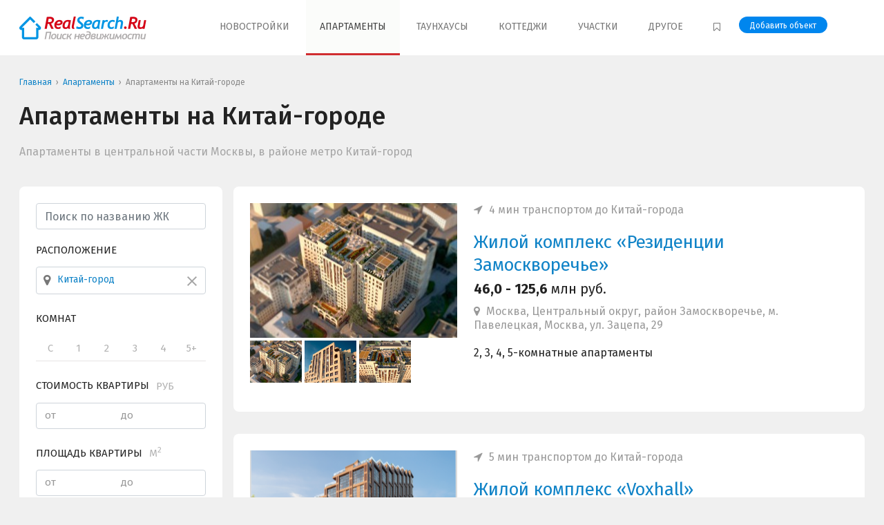

--- FILE ---
content_type: text/html; charset=utf-8
request_url: https://www.realsearch.ru/%D0%B0%D0%BF%D0%B0%D1%80%D1%82%D0%B0%D0%BC%D0%B5%D0%BD%D1%82%D1%8B/%D0%BA%D0%B8%D1%82%D0%B0%D0%B9-%D0%B3%D0%BE%D1%80%D0%BE%D0%B4/
body_size: 11073
content:
    <!DOCTYPE html>
    <html lang="ru-RU" prefix="og: http://ogp.me/ns#">
    <head>
        <title>Апартаменты на Китай-городе: 12 комплексов от 16,7 млн рублей</title>

        <meta charset="utf-8">
        <meta name="viewport" content="width=device-width, initial-scale=1, shrink-to-fit=no">
        <meta http-equiv="x-ua-compatible" content="ie=edge">
		<meta name="csrf-param" content="_csrf">
<meta name="csrf-token" content="AM9rHMVC6epTlhdN0gxvnz6gsEY77CncAF8UnZq88ypjoCpdrzScszWmUw-YeBjvUJSHLlyYTbRUKVvV__q_cw==">

        <meta name="googlebot" content="NOODP">
        <meta name="referrer" content="origin">

        <link rel="shortcut icon" href="/favicon.ico" type="image/x-icon"/>
        <link rel="apple-touch-icon" sizes="180x180" href="/apple-touch-icon.png">
        <link rel="icon" type="image/png" href="/favicon-32x32.png" sizes="32x32">
        <link rel="icon" type="image/png" href="/favicon-16x16.png" sizes="16x16">
        <link rel="manifest" href="/manifest.json">
        <link rel="mask-icon" href="/safari-pinned-tab.svg">
        <meta name="apple-mobile-web-app-title" content="RealSearch">
        <meta name="application-name" content="RealSearch">
        <meta name="theme-color" content="#ffffff">

        <meta name="yandex-verification" content="63d59053b902cf1a"/>
        <meta name="google-site-verification" content="VWCQJx_i0cC_aTTCr9g5mplYfv-Mg5xNWutZCVWVmPE"/>
        <meta name="wmail-verification" content="bee7c9b092166a45591dadccbd2ae650"/>

        <link rel="preconnect" href="https://fonts.googleapis.com">
        <link rel="preconnect" href="https://fonts.gstatic.com" crossorigin>
        <link href="https://fonts.googleapis.com/css2?family=Fira+Sans:ital,wght@0,400;0,500;0,700;1,400;1,500;1,700&display=swap"
              rel="stylesheet">

		
        <script type="application/ld+json">
            {
                "@context": "https://schema.org",
                "@type": "Organization",
                "url": "https://www.realsearch.ru",
                "logo": "https://www.realsearch.ru/assets/images/logo.png"
            }
        </script>

		<meta name="description" content="Апартаменты на Китай-городе">
<meta property="og:title" content="Апартаменты на Китай-городе: 12 комплексов от 16,7 млн рублей">
<meta property="og:site_name" content="RealSearch.Ru - Поиск недвижимости в Москве и Подмосковье">
<meta property="og:url" content="https://www.realsearch.ru/%D0%B0%D0%BF%D0%B0%D1%80%D1%82%D0%B0%D0%BC%D0%B5%D0%BD%D1%82%D1%8B/%D0%BA%D0%B8%D1%82%D0%B0%D0%B9-%D0%B3%D0%BE%D1%80%D0%BE%D0%B4/">
<meta property="og:type" content="website">
<meta property="og:locale" content="ru_RU">
<meta property="og:image" content="//www.realsearch.ru/assets/images/social-bg.png">
<meta property="fb:app_id" content="1387357904636775">
<meta property="twitter:card" content="summary">
<meta property="twitter:image" content="//www.realsearch.ru/assets/images/social-bg.png">
<meta property="twitter:url" content="https://www.realsearch.ru/%D0%B0%D0%BF%D0%B0%D1%80%D1%82%D0%B0%D0%BC%D0%B5%D0%BD%D1%82%D1%8B/%D0%BA%D0%B8%D1%82%D0%B0%D0%B9-%D0%B3%D0%BE%D1%80%D0%BE%D0%B4/">
<link href="https://www.realsearch.ru/%D0%B0%D0%BF%D0%B0%D1%80%D1%82%D0%B0%D0%BC%D0%B5%D0%BD%D1%82%D1%8B/%D0%BA%D0%B8%D1%82%D0%B0%D0%B9-%D0%B3%D0%BE%D1%80%D0%BE%D0%B4/" rel="canonical">
<link href="/%D0%B0%D0%BF%D0%B0%D1%80%D1%82%D0%B0%D0%BC%D0%B5%D0%BD%D1%82%D1%8B/%D0%BA%D0%B8%D1%82%D0%B0%D0%B9-%D0%B3%D0%BE%D1%80%D0%BE%D0%B4/?per-page=12" rel="self">
<link href="/%D0%B0%D0%BF%D0%B0%D1%80%D1%82%D0%B0%D0%BC%D0%B5%D0%BD%D1%82%D1%8B/%D0%BA%D0%B8%D1%82%D0%B0%D0%B9-%D0%B3%D0%BE%D1%80%D0%BE%D0%B4/?per-page=12" rel="first">
<link href="/%D0%B0%D0%BF%D0%B0%D1%80%D1%82%D0%B0%D0%BC%D0%B5%D0%BD%D1%82%D1%8B/%D0%BA%D0%B8%D1%82%D0%B0%D0%B9-%D0%B3%D0%BE%D1%80%D0%BE%D0%B4/?per-page=12" rel="last">
<link href="/assets/css/2.5.13/styles.min.css" rel="stylesheet">		<script type="text/javascript">
    var jsVersion = '2.5.13';
    var jsDir = 'assets/js';
    var jsFiles = ['onload.min.js'];
    var isReload = 0;
</script>
<script type="text/javascript">
    function loadJs() {
        for (i = 0; i < jsFiles.length; i++) {
            var a = document.createElement("script");
            a.src = '/' + jsDir + '/' + jsVersion + '/' + jsFiles[i], a.defer = !0, document.body.appendChild(a);
        }
    }

    window.addEventListener ? window.addEventListener("load", loadJs, !1) : window.attachEvent ? window.attachEvent("onload", loadJs) : window.onload = loadJs;
</script>
    </head>
    <body>
	
	<div class="site-views-counter hidden">
    
<script data-ignore='1' src="//stat.realsearch.ru/view/?uid=2BfXqtjHl7GeuBROMLpw&site=3&host_type=0&page=www.realsearch.ru%2F%25D0%25B0%25D0%25BF%25D0%25B0%25D1%2580%25D1%2582%25D0%25B0%25D0%25BC%25D0%25B5%25D0%25BD%25D1%2582%25D1%258B%2F%25D0%25BA%25D0%25B8%25D1%2582%25D0%25B0%25D0%25B9-%25D0%25B3%25D0%25BE%25D1%2580%25D0%25BE%25D0%25B4%2F&type=js" async></script>
<script data-ignore='1'>
	var ref_counter_time_start = (new Date()).getTime();
	window.setInterval(function() {
		if ((new Date()).getTime() - ref_counter_time_start <= 1800000){
            $.get('//stat.realsearch.ru/view/?uid=2BfXqtjHl7GeuBROMLpw&site=3&host_type=0&page=www.realsearch.ru%2F%25D0%25B0%25D0%25BF%25D0%25B0%25D1%2580%25D1%2582%25D0%25B0%25D0%25BC%25D0%25B5%25D0%25BD%25D1%2582%25D1%258B%2F%25D0%25BA%25D0%25B8%25D1%2582%25D0%25B0%25D0%25B9-%25D0%25B3%25D0%25BE%25D1%2580%25D0%25BE%25D0%25B4%2F&type=js&notify=1');
		}
	}, 15000);
</script>
<noscript>
	<img src="//stat.realsearch.ru/view/?uid=2BfXqtjHl7GeuBROMLpw&site=3&host_type=0&page=www.realsearch.ru%2F%25D0%25B0%25D0%25BF%25D0%25B0%25D1%2580%25D1%2582%25D0%25B0%25D0%25BC%25D0%25B5%25D0%25BD%25D1%2582%25D1%258B%2F%25D0%25BA%25D0%25B8%25D1%2582%25D0%25B0%25D0%25B9-%25D0%25B3%25D0%25BE%25D1%2580%25D0%25BE%25D0%25B4%2F&type=gif" alt='' />
</noscript></div>

<header>
    <nav class="container header-nav">
        <button class="header-nav-toggle space-default-right" id="menu-toggle" aria-label="Show/hide menu"
                data-toggle=".header-nav-collapse">
            <svg xmlns="http://www.w3.org/2000/svg" class="h-6 w-6" fill="none" viewBox="0 0 24 24"
                 stroke="currentColor">
                <path stroke-linecap="round" stroke-linejoin="round" stroke-width="2" d="M4 6h16M4 12h16M4 18h7"/>
            </svg>
        </button>

        <a class="header-nav-logo" href="/" title="Поиск недвижимости RealSearch.Ru - Новостройки, Апартаменты, Жилые комплексы, Коттеджи, Таунхаусы, Земельные участки"><img src="/assets/images/2.5.13/logo.png" width="184" height="33" alt="Поиск недвижимости RealSearch.Ru - Новостройки, Апартаменты, Жилые комплексы, Коттеджи, Таунхаусы, Земельные участки" /></a>
                    <div class="header-nav-menu header-nav-collapse">
                                                        <a class="" href="/%D0%BD%D0%BE%D0%B2%D0%BE%D1%81%D1%82%D1%80%D0%BE%D0%B9%D0%BA%D0%B8/">Новостройки</a>                                                        <a class="active" href="/%D0%B0%D0%BF%D0%B0%D1%80%D1%82%D0%B0%D0%BC%D0%B5%D0%BD%D1%82%D1%8B/">Апартаменты</a>                                                        <a class="" href="/%D1%82%D0%B0%D1%83%D0%BD%D1%85%D0%B0%D1%83%D1%81%D1%8B/">Таунхаусы</a>                                                        <a class="" href="/%D0%BA%D0%BE%D1%82%D1%82%D0%B5%D0%B4%D0%B6%D0%B8/">Коттеджи</a>                                                        <a class="" href="/%D0%B7%D0%B5%D0%BC%D0%B5%D0%BB%D1%8C%D0%BD%D1%8B%D0%B5-%D1%83%D1%87%D0%B0%D1%81%D1%82%D0%BA%D0%B8/">Участки</a>                                <span class="header-nav-menu-dropdown">
                        <span class="header-nav-menu-dropdown-label">Другое</span>
                        <span class="header-nav-menu-dropdown-list">
                            <a class="" href="/%D1%81%D0%BF%D0%B1/">Санкт-Петербург</a>                            <a class="" href="/%D0%BA%D1%83%D1%80%D0%BE%D1%80%D1%82%D1%8B/">Курортная недвижимость</a>                            <a class="" href="/%D0%BA%D0%BE%D0%BC%D0%BC%D0%B5%D1%80%D1%87%D0%B5%D1%81%D0%BA%D0%B0%D1%8F/">Коммерческая недвижимость</a>                        </span>
                    </span>
                <a href="/bookmarks/" rel="nofollow" title="Избранное">
                    <i class="fa fa-bookmark-o space-micro-right" aria-hidden="true"></i>
                    <span class="d-inline-block d-lg-none">Избранное</span>
                </a>
                <div class="header-nav-button-cont">
                    <a class="header-nav-button button button-small" href="/addobj/">Добавить объект</a>                </div>
            </div>
            </nav>
</header>

    <div class="container breadcrumb-container">
		<ul class="breadcrumb" itemscope itemtype="http://schema.org/BreadcrumbList"><li class="breadcrumb-item"><a href="/">Главная</a></li><li class="breadcrumb-item" itemprop="itemListElement" itemscope itemtype="http://schema.org/ListItem">
					<a href="https://www.realsearch.ru/%D0%B0%D0%BF%D0%B0%D1%80%D1%82%D0%B0%D0%BC%D0%B5%D0%BD%D1%82%D1%8B/" itemprop="item"><span itemprop="name">Апартаменты</span></a>
                    <meta itemprop="position" content="2" />
                </li><li class="breadcrumb-item" itemprop="itemListElement" itemscope itemtype="http://schema.org/ListItem">
					<span itemprop="name">Апартаменты на Китай-городе</span>
                    <meta itemprop="position" content="3" />
                </li></ul>    </div>

    <div class="site-content"><script type="application/ld+json">
    {
        "@type":"Event",
        "@context":"http:\/\/schema.org",
        "name":"💰 Квартиры в новостройках",
        "eventAttendanceMode": "https://schema.org/OnlineEventAttendanceMode",
        "description":"Самые выгодные предложения в новостройках Москвы",
        "url":"https://www.realsearch.ru/search/results/?segment=%D0%BD%D0%BE%D0%B2%D0%BE%D1%81%D1%82%D1%80%D0%BE%D0%B9%D0%BA%D0%B8&subsegment=%D0%BC%D0%BE%D1%81%D0%BA%D0%B2%D0%B0",
    "startDate":"2026-01-18T00:00:00+03:00",
    "endDate":"2026-02-18T00:00:00+03:00",
    "eventStatus": "https://schema.org/EventScheduled",
    "location":
    {
        "@type":"Place",
        "@context":"http:\/\/schema.org",
        "name":"Новостройки в Москве",
        "address":
        {
            "@type":"PostalAddress",
            "@context":"http:\/\/schema.org",
            "addressLocality": "Москва",
            "addressRegion":"Москва"
        },
        "geo": {
            "@type":"GeoCoordinates",
            "@context":"http:\/\/schema.org",
            "latitude":"55.751244",
            "longitude":"37.618423"
        }
    },
    "performer": {
        "name":"Новостройки в Москве",
        "type":"Thing"
    },
    "organizer": {
        "name":"RealSearch.Ru",
        "type":"Thing",
        "url": "https://www.realsearch.ru"
    },
    "offers": {
        "price":"100",
        "priceCurrency":"RUB",
        "availability":"http:\/\/schema.org\/InStock",
        "url":"https://www.realsearch.ru/search/results/?segment=%D0%BD%D0%BE%D0%B2%D0%BE%D1%81%D1%82%D1%80%D0%BE%D0%B9%D0%BA%D0%B8&subsegment=%D0%BC%D0%BE%D1%81%D0%BA%D0%B2%D0%B0",
        "validFrom":"2026-01-18T02:06:59+03:00"
    }
}


</script>


<script type="application/ld+json">
    {
        "@type":"Event",
        "@context":"http:\/\/schema.org",
        "name":"🥇 Рейтинги новостроек",
         "eventAttendanceMode": "https://schema.org/OnlineEventAttendanceMode",
       "description":"Самые дешевые новостройки по районам Москвы",
        "url":"https://www.realsearch.ru/rating/",
    "startDate":"2026-01-18T00:00:00+03:00",
    "endDate":"2026-02-18T00:00:00+03:00",
    "eventStatus": "https://schema.org/EventScheduled",
    "location":
    {
        "@type":"Place",
        "@context":"http:\/\/schema.org",
        "name":"Новостройки в Москве и области",
        "address":
        {
            "@type":"PostalAddress",
            "@context":"http:\/\/schema.org",
            "addressLocality": "Москва",
            "addressRegion":"Москва"
        },
        "geo": {
            "@type":"GeoCoordinates",
            "@context":"http:\/\/schema.org",
            "latitude":"55.751244",
            "longitude":"37.618423"
        }
    },
    "performer": {
        "name":"Новостройки в Москве и области",
        "type":"Thing"
    },
    "organizer": {
        "name":"RealSearch.Ru",
        "type":"Thing",
        "url": "https://www.realsearch.ru"
    },
    "offers": {
        "price":"100",
        "priceCurrency":"RUB",
        "availability":"http:\/\/schema.org\/InStock",
        "url":"https://www.realsearch.ru/rating/",
        "validFrom":"2026-01-18T02:06:59+03:00"
    }
}


</script>

    <script type="application/ld+json">
        {
            "@context":"https://schema.org",
            "@type":"Product",
            "brand": {
                "@type":"Brand",
                "name":"Realsearch.Ru"
            },
            "name":"Апартаменты на Китай-городе: 12 комплексов от 16,7 млн рублей",
                "description":"Апартаменты на Китай-городе",
                "offers":{
            "@type":"AggregateOffer",
            "lowPrice": 16684800,
            "highPrice": 170555000,
            "priceCurrency":"RUB",
            "offerCount": 2,
            "image":"https://www.realsearch.ru/img/realsearch.ru-opengraph-logo.png"
        },
        "aggregateRating":{
            "@type":"AggregateRating",
            "ratingValue":"4.43",
            "reviewCount":"244",
            "bestRating":"5"
        }
    }


    </script>

<div class="container">

    <h1>Апартаменты на Китай-городе</h1>

            <div class="color-grey-text space-big-bottom">Апартаменты в центральной части Москвы, в районе метро Китай-город</div>
    
    
    <div class="row" id="search-results">
        <div class="col-lg-4 col-xl-3">

            <div class="sticky sticky-form">
                                    <form id="search-form" action="/%D0%B0%D0%BF%D0%B0%D1%80%D1%82%D0%B0%D0%BC%D0%B5%D0%BD%D1%82%D1%8B/" method="get">
<div class="card card-padding search-form-data search-form-container" id="search-form-container" data-overlay="1">
    <span class="close-button d-block d-lg-none pull-right space-mini-left space-mini-bottom toggle-click search-form-close" data-target="#search-form-container"></span>
    <div class="row">
        <div class="col">
            <div class="search-form-autocomplete">
				<div class="form-group field-project-name-search">

<input type="text" id="project-name-search" class="form-control" name="filter[name]" value="" placeholder="Поиск по названию ЖК" autocomplete="off">

<p class="help-block help-block-error"></p>
</div>                <div class="search-form-autocomplete-items">
                </div>
            </div>
        </div>
		<div class="col-sm-6 col-lg-12 "><div class="form-group location-widget"><input type="text" class="form-control location-autocomplete d-block d-sm-none" name="q" value="" placeholder="Введите название района, метро, города"><div class="d-none d-sm-block">
<input type="hidden" id="w0-geo-location-widget" class="form-control" name="filter[geo]" value="45,182">
<label>Расположение</label><div class="form-control location-widget-input" data-id="w0-geo-location-widget"><span class="fa fa-map-marker location-widget-input-icon-location"></span><div id="w0-geo-location-widget-placeholder" class="location-widget-input-value location-widget-input-placeholder" data-geoname="Китай-город">Выберите расположение</div><span class="fa fa-angle-down location-widget-input-icon-dropdown"></span><span class="close-button location-widget-input-icon-close" title="Очистить"></span></div><div id="w0-geo-location-widget-config" data-tabs="rayon,metro,city,rayon_mo,highway" data-subtabs="" data-active="moscow"></div></div></div></div><div class="col-sm-6 col-lg-12 "><div class="form-group field-filter-flat_set">
<label class="control-label">Комнат</label><div class="input-checkbox"><input type="hidden" name="filter[flat_set]" value=""><div id="filter-flat_set"><span class="checkbox"><input type="checkbox" id="checkbox-filter[flat_set][]-0" name="filter[flat_set][]" value="0"><label for="checkbox-filter[flat_set][]-0">С</label></span>
<span class="checkbox"><input type="checkbox" id="checkbox-filter[flat_set][]-1" name="filter[flat_set][]" value="1"><label for="checkbox-filter[flat_set][]-1">1</label></span>
<span class="checkbox"><input type="checkbox" id="checkbox-filter[flat_set][]-2" name="filter[flat_set][]" value="2"><label for="checkbox-filter[flat_set][]-2">2</label></span>
<span class="checkbox"><input type="checkbox" id="checkbox-filter[flat_set][]-3" name="filter[flat_set][]" value="3"><label for="checkbox-filter[flat_set][]-3">3</label></span>
<span class="checkbox"><input type="checkbox" id="checkbox-filter[flat_set][]-4" name="filter[flat_set][]" value="4"><label for="checkbox-filter[flat_set][]-4">4</label></span>
<span class="checkbox"><input type="checkbox" id="checkbox-filter[flat_set][]-5" name="filter[flat_set][]" value="5"><label for="checkbox-filter[flat_set][]-5">5+</label></span></div></div><p class="help-block help-block-error"></p>
</div></div><div class="col-sm-6 col-lg-12 "><div><label>Стоимость квартиры<span class="input-sublabel">руб</span></label><div class="input-container"><label class="input-field"><span class="input-label">от</span><div class="form-group field-filter-price_from">
<input type="text" id="filter-price_from" class="form-control money" name="filter[price_from]" inputmode="numeric">
</div></label><label class="input-field"><span class="input-label">до</span><div class="form-group field-filter-price_to">
<input type="text" id="filter-price_to" class="form-control money" name="filter[price_to]" inputmode="numeric">
</div></label></div></div></div><div class="col-sm-6 col-lg-12 "><div><label>Площадь квартиры<span class="input-sublabel">м<sup>2</sup></span></label><div class="input-container"><label class="input-field"><span class="input-label">от</span><div class="form-group field-filter-square_from">
<input type="text" id="filter-square_from" class="form-control" name="filter[square_from]" inputmode="numeric">
</div></label><label class="input-field"><span class="input-label">до</span><div class="form-group field-filter-square_to">
<input type="text" id="filter-square_to" class="form-control" name="filter[square_to]" inputmode="numeric">
</div></label></div></div></div><div class="col-sm-6 col-lg-12 search-form-expandable search-form-expand"><div class="form-group field-filter-gk">
<label class="control-label">Срок сдачи</label><div class="input-checkbox"><input type="hidden" name="filter[gk]" value=""><div id="filter-gk"><span class="checkbox"><input type="checkbox" id="checkbox-filter[gk][]-0" name="filter[gk][]" value="0"><label for="checkbox-filter[gk][]-0">сдан</label></span>
<span class="checkbox"><input type="checkbox" id="checkbox-filter[gk][]-1" name="filter[gk][]" value="2026"><label for="checkbox-filter[gk][]-1">2026</label></span>
<span class="checkbox"><input type="checkbox" id="checkbox-filter[gk][]-2" name="filter[gk][]" value="2027"><label for="checkbox-filter[gk][]-2">2027</label></span>
<span class="checkbox"><input type="checkbox" id="checkbox-filter[gk][]-3" name="filter[gk][]" value="2028"><label for="checkbox-filter[gk][]-3">2028</label></span></div></div><p class="help-block help-block-error"></p>
</div></div>

		            <span class="search-form-expander">Дополнительные параметры <i class="fa fa-chevron-down" aria-hidden="true"></i></span>
		    </div>
    <div class="text-center search-form-controls">
		<button type="submit" id="search-form-found" class="button button-green button-big" aria-label="Search projects">Показать <strong>12</strong> предложений</button>    </div>
</div>
</form>
<div class="search-form-adaptive button button-green button-big toggle-click" id="search-form-adaptive" data-target="#search-form-container">
    <span class="fa fa-filter space-mini-right"></span> Поиск по параметрам
</div>

<div class="search-form-adaptive button button-green button-big search-form-sticky" id="search-form-sticky">
    <span class="fa fa-filter space-mini-right"></span> Поиск по параметрам
</div>
                            </div>
        </div>

        <div class="col-lg-8 col-xl-9">
            
                                    <div itemprop="offers" itemscope itemtype="http://schema.org/AggregateOffer">
                        <meta itemprop="lowPrice" content="16684800">
                        <meta itemprop="highPrice" content="170555000">
                        <meta itemprop="offerCount" content="2">
                        <meta itemprop="priceCurrency" content="RUB">
                    </div>
                
                                                    
<a id="object-item-2632" target='_blank' href="/%D0%B0%D0%BF%D0%B0%D1%80%D1%82%D0%B0%D0%BC%D0%B5%D0%BD%D1%82%D1%8B/zf8u4b/%D1%80%D0%B5%D0%B7%D0%B8%D0%B4%D0%B5%D0%BD%D1%86%D0%B8%D0%B8-%D0%B7%D0%B0%D0%BC%D0%BE%D1%81%D0%BA%D0%B2%D0%BE%D1%80%D0%B5%D1%87%D1%8C%D0%B5/"    class="card card-padding card-shadow-hover object-list-item    "
   data-id="2632"
            data-lat="55.7288710000"
        data-lng="37.6315760000"
    >
    <i class="object-list-favorite  fa"
       data-id="2632" title="Добавить в избранное"></i>

    <span class="flex flex-column flex-md-row flex-nowrap">
                            <span class="mb-3 flex-shrink-0" style="width:300px;">
                    <span class="object-list-images position-relative relative">

                                                    <span class="object-list-images-item" id="object-image-2632"
                                  style="background-image: url('//www.realsearch.ru/img/images_content/27376_752_thumb.jpg')">
                                                            </span>
                        
                                            </span>

                                            <span class="object-list-images-preview">
                                                                        <span class="object-list-images-preview-item lazy-bg"
                                  data-target="#object-image-2632"
                                  data-src="//www.realsearch.ru/img/images_content/27376_752_thumb.jpg"></span>
                                                                                                <span class="object-list-images-preview-item lazy-bg"
                                  data-target="#object-image-2632"
                                  data-src="//www.realsearch.ru/img/images_content/27375_115_thumb.jpg"></span>
                                                                                                <span class="object-list-images-preview-item lazy-bg"
                                  data-target="#object-image-2632"
                                  data-src="//www.realsearch.ru/img/images_content/27374_710_thumb.jpg"></span>
                                                                </span>
                                </span>
                        <span class="flex-grow-1 px-md-4">
                
                                    <span class="object-list-item-location">
                        <i class="fa fa-location-arrow space-micro-right" aria-hidden="true"></i>
                        4 мин транспортом до Китай-города                     </span>
                
                <span class="object-list-item-header">Жилой комплекс &laquo;Резиденции Замоскворечье&raquo;</span>

                                    
<span class="object-list-item-price-main">
	
		
					<div class="object-card-price-main space-mini-bottom">
									<strong>
													46,0 - 125,6											</strong> млн руб.							</div>
		
	</span>                
                
                                    <span class="object-list-item-location">
                        <i class="fa fa-map-marker space-micro-right" aria-hidden="true"></i>
                        Москва, Центральный округ, район Замоскворечье, м. Павелецкая, Москва, ул. Зацепа, 29                    </span>
                
                <span class="object-list-item-info">

                    
                                                                                    <span class="d-block">2, 3, 4, 5-комнатные апартаменты</span>
                                                    
                                                    <span class="d-block space-mini-top">
								                            </span>
                                                            </span>
            </span>

            
        </span>
    </a>
                                    
<a id="object-item-8203" target='_blank' href="/%D0%BD%D0%BE%D0%B2%D0%BE%D1%81%D1%82%D1%80%D0%BE%D0%B9%D0%BA%D0%B8/ky5lia/voxhall/"    class="card card-padding card-shadow-hover object-list-item    "
   data-id="8203"
            data-lat="55.7276940000"
        data-lng="37.6445050000"
    >
    <i class="object-list-favorite  fa"
       data-id="8203" title="Добавить в избранное"></i>

    <span class="flex flex-column flex-md-row flex-nowrap">
                            <span class="mb-3 flex-shrink-0" style="width:300px;">
                    <span class="object-list-images position-relative relative">

                                                    <span class="object-list-images-item" id="object-image-8203"
                                  style="background-image: url('//www.realsearch.ru/img/images_content/70145_765_thumb.png')">
                                                                    <span>Еще 1 фото</span>
                                                            </span>
                        
                                            </span>

                                            <span class="object-list-images-preview">
                                                                        <span class="object-list-images-preview-item lazy-bg"
                                  data-target="#object-image-8203"
                                  data-src="//www.realsearch.ru/img/images_content/70145_765_thumb.png"></span>
                                                                                                <span class="object-list-images-preview-item lazy-bg"
                                  data-target="#object-image-8203"
                                  data-src="//www.realsearch.ru/img/images_content/70146_189_thumb.png"></span>
                                                                                                <span class="object-list-images-preview-item lazy-bg"
                                  data-target="#object-image-8203"
                                  data-src="//www.realsearch.ru/img/images_content/70147_716_thumb.png"></span>
                                                                                                <span class="object-list-images-preview-item lazy-bg"
                                  data-target="#object-image-8203"
                                  data-src="//www.realsearch.ru/img/images_content/70148_617_thumb.png"></span>
                                                                                                                    </span>
                                </span>
                        <span class="flex-grow-1 px-md-4">
                
                                    <span class="object-list-item-location">
                        <i class="fa fa-location-arrow space-micro-right" aria-hidden="true"></i>
                        5 мин транспортом до Китай-города                     </span>
                
                <span class="object-list-item-header">Жилой комплекс &laquo;Voxhall&raquo;</span>

                                    
<span class="object-list-item-price-main">
	
		
					<div class="object-card-price-main space-mini-bottom">
									<strong>
													16,7 - 66,2											</strong> млн руб.							</div>
		
	</span>                
                                    <span class="d-block space-small-vertical text-dark">
                                                                                Строится до 3&nbsp;кв.&nbsp;2025&nbsp;г.                                            </span>
                
                                    <span class="object-list-item-location">
                        <i class="fa fa-map-marker space-micro-right" aria-hidden="true"></i>
                        Москва, Центральный округ, район Замоскворечье, м. Павелецкая, м. Серпуховская, м. Пролетарская, м. ЗИЛ  МЦК, м. Крестьянская застава, м. Добрынинская, ул. Летниковская, 4, вл. 6                    </span>
                
                <span class="object-list-item-info">

                    
                                                                                    <span class="d-block">Студии, 1, 2, 3, 4, 5-комнатные апартаменты</span>
                                                    
                                                    <span class="d-block space-mini-top">
								                            </span>
                                                            </span>
            </span>

            
        </span>
    </a>
                            
            <!--noindex-->
            <div class="space-default-top space-default-bottom color-grey-medium small">
                Базы объектов, размещенные на RealSearch.ru, являются справочно-информационными материалами и не носят
                рекламный характер, если в объекте прямо не указано обратное
            </div>
            <!--/noindex-->

            <div class="text-center">
                            </div>

        </div>
    </div>

    <div class="theme-columns space-big-top">

        
                                    <div class="font-small color-grey space-big-bottom">
                    Мы подобрали для вас 12 комплексов апартаментов на Китай-городе. Цены от 16 684 800 рублей от 16 684 800 рублей. Определиться с выбором и купить апартаменты на Китай-городе вам помогут фотографии проектов, подробные описания, интерактивная карта и моментальный расчет платежа по ипотеке. Не упустите выгодные предложения. Проекты с акциями и скидками выделены в ленте!                </div>
            
                            <h2>Апартаменты на Китай-городе</h2>
                    
        
        
            <div class="theme-columns-nowrap">
		            <div class="h5">По комнатности:</div>
										            <a class="theme-item" target="_blank" href="/%D0%B0%D0%BF%D0%B0%D1%80%D1%82%D0%B0%D0%BC%D0%B5%D0%BD%D1%82%D1%8B/%D0%BA%D0%B8%D1%82%D0%B0%D0%B9-%D0%B3%D0%BE%D1%80%D0%BE%D0%B4/%D0%BE%D0%B4%D0%BD%D0%BE%D0%BA%D0%BE%D0%BC%D0%BD%D0%B0%D1%82%D0%BD%D1%8B%D0%B5/">
                <span class="theme-name"> 1-комнатные</span>
				            </a>
					            <a class="theme-item" target="_blank" href="/%D0%B0%D0%BF%D0%B0%D1%80%D1%82%D0%B0%D0%BC%D0%B5%D0%BD%D1%82%D1%8B/%D0%BA%D0%B8%D1%82%D0%B0%D0%B9-%D0%B3%D0%BE%D1%80%D0%BE%D0%B4/%D0%B4%D0%B2%D1%83%D1%85%D0%BA%D0%BE%D0%BC%D0%BD%D0%B0%D1%82%D0%BD%D1%8B%D0%B5/">
                <span class="theme-name"> 2-комнатные</span>
				            </a>
					            <a class="theme-item" target="_blank" href="/%D0%B0%D0%BF%D0%B0%D1%80%D1%82%D0%B0%D0%BC%D0%B5%D0%BD%D1%82%D1%8B/%D0%BA%D0%B8%D1%82%D0%B0%D0%B9-%D0%B3%D0%BE%D1%80%D0%BE%D0%B4/%D1%82%D1%80%D0%B5%D1%85%D0%BA%D0%BE%D0%BC%D0%BD%D0%B0%D1%82%D0%BD%D1%8B%D0%B5/">
                <span class="theme-name"> 3-комнатные</span>
				            </a>
		    </div>
            <div class="theme-columns-nowrap">
		            <div class="h5">По цене:</div>
										            <a class="theme-item" target="_blank" href="/%D0%B0%D0%BF%D0%B0%D1%80%D1%82%D0%B0%D0%BC%D0%B5%D0%BD%D1%82%D1%8B/%D0%BA%D0%B8%D1%82%D0%B0%D0%B9-%D0%B3%D0%BE%D1%80%D0%BE%D0%B4/6-%D0%BC%D0%BB%D0%BD/">
                <span class="theme-name"> За 6 млн рублей</span>
				            </a>
					            <a class="theme-item" target="_blank" href="/%D0%B0%D0%BF%D0%B0%D1%80%D1%82%D0%B0%D0%BC%D0%B5%D0%BD%D1%82%D1%8B/%D0%BA%D0%B8%D1%82%D0%B0%D0%B9-%D0%B3%D0%BE%D1%80%D0%BE%D0%B4/7-%D0%BC%D0%BB%D0%BD/">
                <span class="theme-name"> За 7 млн рублей</span>
				            </a>
					            <a class="theme-item" target="_blank" href="/%D0%B0%D0%BF%D0%B0%D1%80%D1%82%D0%B0%D0%BC%D0%B5%D0%BD%D1%82%D1%8B/%D0%BA%D0%B8%D1%82%D0%B0%D0%B9-%D0%B3%D0%BE%D1%80%D0%BE%D0%B4/8-%D0%BC%D0%BB%D0%BD/">
                <span class="theme-name"> За 8 млн рублей</span>
				            </a>
					            <a class="theme-item" target="_blank" href="/%D0%B0%D0%BF%D0%B0%D1%80%D1%82%D0%B0%D0%BC%D0%B5%D0%BD%D1%82%D1%8B/%D0%BA%D0%B8%D1%82%D0%B0%D0%B9-%D0%B3%D0%BE%D1%80%D0%BE%D0%B4/9-%D0%BC%D0%BB%D0%BD/">
                <span class="theme-name"> За 9 млн рублей</span>
				            </a>
					            <a class="theme-item" target="_blank" href="/%D0%B0%D0%BF%D0%B0%D1%80%D1%82%D0%B0%D0%BC%D0%B5%D0%BD%D1%82%D1%8B/%D0%BA%D0%B8%D1%82%D0%B0%D0%B9-%D0%B3%D0%BE%D1%80%D0%BE%D0%B4/10-%D0%BC%D0%BB%D0%BD/">
                <span class="theme-name"> За 10 млн рублей</span>
				            </a>
					            <a class="theme-item" target="_blank" href="/%D0%B0%D0%BF%D0%B0%D1%80%D1%82%D0%B0%D0%BC%D0%B5%D0%BD%D1%82%D1%8B/%D0%BA%D0%B8%D1%82%D0%B0%D0%B9-%D0%B3%D0%BE%D1%80%D0%BE%D0%B4/12-%D0%BC%D0%BB%D0%BD/">
                <span class="theme-name"> За 12 млн рублей</span>
				            </a>
					            <a class="theme-item" target="_blank" href="/%D0%B0%D0%BF%D0%B0%D1%80%D1%82%D0%B0%D0%BC%D0%B5%D0%BD%D1%82%D1%8B/%D0%BA%D0%B8%D1%82%D0%B0%D0%B9-%D0%B3%D0%BE%D1%80%D0%BE%D0%B4/15-%D0%BC%D0%BB%D0%BD/">
                <span class="theme-name"> За 15 млн рублей</span>
				            </a>
		    </div>
                            </div>
</div>
</div>

	<footer>
	<div class="container footer-container">
		<div class="row">
			<div class="col-sm-6 col-lg-3 space-big-bottom-lg">
                <a class="d-block" href="/"><img class="lazy-img" width="184" height="33" data-src="/assets/images/logo-footer.png" alt="Логотип RealSearch.Ru" /></a>				<div class="font-mini space-small-top">© 2008 - 2026  RealSearch.Ru <br>Все права защищены</div>
									<div class="space-default-top padding-default-right font-mini">
						Использование материалов сайта www.realsearch.ru допускается только с согласия администрации сайта<br><br>
						<a class="tag font-small badge-default" href="/16plus/">16+</a>					</div>
							</div>
			<div class="col-sm-6 col-lg-3 space-big-bottom-lg">
									<div class="footer-header">Базы недвижимости</div>
					<ul class="list">
						<li class="list-item list-item-wide"><a href="/%D0%BD%D0%BE%D0%B2%D0%BE%D1%81%D1%82%D1%80%D0%BE%D0%B9%D0%BA%D0%B8/">Новостройки</a></li>
						<li class="list-item list-item-wide"><a href="/%D0%BD%D0%BE%D0%B2%D0%BE%D1%81%D1%82%D1%80%D0%BE%D0%B9%D0%BA%D0%B8/%D0%BC%D0%BE%D1%81%D0%BA%D0%B2%D0%B0/">Новостройки Москвы</a></li>
						<li class="list-item list-item-wide"><a href="/%D0%BD%D0%BE%D0%B2%D0%BE%D1%81%D1%82%D1%80%D0%BE%D0%B9%D0%BA%D0%B8/%D0%BD%D0%BE%D0%B2%D0%B0%D1%8F-%D0%BC%D0%BE%D1%81%D0%BA%D0%B2%D0%B0/">Новостройки Новой Москвы</a></li>
						<li class="list-item list-item-wide"><a href="/%D0%BD%D0%BE%D0%B2%D0%BE%D1%81%D1%82%D1%80%D0%BE%D0%B9%D0%BA%D0%B8/%D0%BF%D0%BE%D0%B4%D0%BC%D0%BE%D1%81%D0%BA%D0%BE%D0%B2%D1%8C%D0%B5/">Новостройки Подмосковья</a></li>
						<li class="list-item list-item-wide"><a href="/%D0%B6%D0%B8%D0%BB%D1%8B%D0%B5-%D0%BA%D0%BE%D0%BC%D0%BF%D0%BB%D0%B5%D0%BA%D1%81%D1%8B/">Жилые комплексы</a></li>
						<li class="list-item list-item-wide"><a href="/%D0%B6%D0%B8%D0%BB%D1%8B%D0%B5-%D0%BA%D0%BE%D0%BC%D0%BF%D0%BB%D0%B5%D0%BA%D1%81%D1%8B/%D0%BC%D0%BE%D1%81%D0%BA%D0%B2%D0%B0/">Жилые комплексы Москвы</a></li>
						<li class="list-item list-item-wide"><a href="/%D0%B6%D0%B8%D0%BB%D1%8B%D0%B5-%D0%BA%D0%BE%D0%BC%D0%BF%D0%BB%D0%B5%D0%BA%D1%81%D1%8B/%D0%BD%D0%BE%D0%B2%D0%B0%D1%8F-%D0%BC%D0%BE%D1%81%D0%BA%D0%B2%D0%B0/">Жилые комплексы Новой Москвы</a></li>
                        <li class="list-item list-item-wide"><a href="/%D0%B6%D0%B8%D0%BB%D1%8B%D0%B5-%D0%BA%D0%BE%D0%BC%D0%BF%D0%BB%D0%B5%D0%BA%D1%81%D1%8B/%D0%BF%D0%BE%D0%B4%D0%BC%D0%BE%D1%81%D0%BA%D0%BE%D0%B2%D1%8C%D0%B5/">Жилые комплексы Подмосковья</a>					</ul>
							</div>
			<div class="col-sm-6 col-lg-3 space-big-bottom-lg">
				                    <div class="footer-header">&nbsp;</div>
					<ul class="list">
						<li class="list-item list-item-wide"><a href="/%D0%B0%D0%BF%D0%B0%D1%80%D1%82%D0%B0%D0%BC%D0%B5%D0%BD%D1%82%D1%8B/">Апартаменты</a>						<li class="list-item list-item-wide"><a href="/%D1%82%D0%B0%D1%83%D0%BD%D1%85%D0%B0%D1%83%D1%81%D1%8B/">Таунхаусы</a>						<li class="list-item list-item-wide"><a href="/%D0%BA%D0%BE%D1%82%D1%82%D0%B5%D0%B4%D0%B6%D0%B8/">Коттеджи</a>						<li class="list-item list-item-wide"><a href="/%D0%B7%D0%B5%D0%BC%D0%B5%D0%BB%D1%8C%D0%BD%D1%8B%D0%B5-%D1%83%D1%87%D0%B0%D1%81%D1%82%D0%BA%D0%B8/">Земельные участки</a>						<li class="list-item list-item-wide"><a href="/%D0%BA%D1%83%D1%80%D0%BE%D1%80%D1%82%D1%8B/">Курортная недвижимость</a>						<li class="list-item list-item-wide"><a href="/%D0%BA%D0%BE%D0%BC%D0%BC%D0%B5%D1%80%D1%87%D0%B5%D1%81%D0%BA%D0%B0%D1%8F/">Коммерческая недвижимость</a>						<li class="list-item list-item-wide"><a href="/%D1%81%D0%BF%D0%B1/">Санкт-Петербург</a>                        <li class="list-item list-item-wide"><a class="button button-small d-inline-block" href="/addobj/">Добавить объект в базу</a>					</ul>
							</div>
			<div class="col-sm-6 col-lg-3 space-big-bottom-lg">
				                    <div class="footer-header">Информация</div>
					<ul class="list">
						<li class="list-item list-item-wide"><a href="/rating/">Рейтинги RealSearch.Ru</a></li>
						<li class="list-item list-item-wide"><a href="/geo/">Поиск по расположению</a></li>
						<li class="list-item list-item-wide"><a href="/company/">Компании рынка недвижимости</a></li>
						<li class="list-item list-item-wide"><a href="/contacts/">Контактная информация</a></li>
						<li class="list-item list-item-wide"><a href="/adv/">Размещение рекламы</a></li>
						<li class="list-item list-item-wide"><a href="/sitemap/">Карта сайта</a></li>
					</ul>
				
				<div class="space-default-top font-mini">
					
	<!--noindex-->
	<!-- Yandex.Metrika counter -->
	<script type="text/javascript">
        (function (d, w, c) {
            (w[c] = w[c] || []).push(function () {
                try {
                    w.yaCounter2200390 = new Ya.Metrika({
                        id: 2200390,
                        webvisor: true,
                        clickmap: true,
                        trackLinks: true,
                        accurateTrackBounce: true,
                        triggerEvent: true
                    });
                } catch (e) {
                }
            });

            var n = d.getElementsByTagName("script")[0],
                s = d.createElement("script"),
                f = function () {
                    n.parentNode.insertBefore(s, n);
                };
            s.type = "text/javascript";
            s.async = true;
            s.src = "https://mc.yandex.ru/metrika/watch.js";

            if (w.opera === "[object Opera]") {
                d.addEventListener("DOMContentLoaded", f, false);
            } else {
                f();
            }
        })(document, window, "yandex_metrika_callbacks");
	</script>
	<noscript>
		<div><img src="//mc.yandex.ru/watch/2200390" style="position:absolute; left:-9999px;" alt="Счетчик Яндекс.Метрики"/></div>
	</noscript>
	<!-- /Yandex.Metrika counter -->

    <!-- Global site tag (gtag.js) - Google Analytics -->
    <script async src="https://www.googletagmanager.com/gtag/js?id=UA-20133558-1"></script>
    <script>
        window.dataLayer = window.dataLayer || [];
        function gtag(){dataLayer.push(arguments);}
        gtag('js', new Date());
        gtag('config', 'UA-20133558-1');
        setTimeout("gtag('event', 'timing', { event_category: '15_seconds'} )", 15000);
    </script>


	<!-- script type="text/javascript">

        (function (i, s, o, g, r, a, m) {
            i['GoogleAnalyticsObject'] = r;
            i[r] = i[r] || function () {
                (i[r].q = i[r].q || []).push(arguments)
            }, i[r].l = 1 * new Date();
            a = s.createElement(o),
                m = s.getElementsByTagName(o)[0];
            a.async = 1;
            a.src = g;
            m.parentNode.insertBefore(a, m)
        })(window, document, 'script', 'https://www.google-analytics.com/analytics.js', 'ga');

        ga('create', 'UA-20133558-1', 'auto');
        ga('send', 'pageview');
        ga('require', 'displayfeatures');

	</script -->

	<script>
        window.onload = function () {
            // LiveInternet counter
            new Image().src = "//counter.yadro.ru/hit;irnmirs?q;r" + escape(document.referrer) + ((typeof (screen) === "undefined") ? "" : ";s" + screen.width + "*" + screen.height + "*" + (screen.colorDepth ? screen.colorDepth : screen.pixelDepth)) + ";u" + escape(document.URL) + ";" + Math.random();
            // LiveInternet counter
        };
	</script>

	<!--LiveInternet logo-->
	<a href="//www.liveinternet.ru/stat/realsearch.ru" rel="nofollow noopener" target=_blank>        <img data-src="//counter.yadro.ru/logo?14.11" width="88" height="31" alt="Счетчик LiveInternet" src='/assets/images/88x31.png' class='lazy-img'>
        </a>	<!--/LiveInternet-->

	<!--/noindex-->

				</div>
			</div>
		</div>
					<hr class="background-color-dark">
			<div class="color-grey small">
				<a href="/personal/" rel="nofollow" target="_blank">Политика обработки персональных данных</a>			</div>
			</div>
</footer>

<div id='anotice-popup' class='anotice-popup' role='tooltip'>	
					<div id='anotice-close' class='anotice-popup-close'>&times;</div>
					
					<div class='anotice-popup-header'>Рекламодатель:</div>
					<div id='anotice-popup-content'></div>
					<div class='anotice-popup-buttons'>
						<div class='anotice-popup-button' id='anotice-erid' data-copy=''>
							<svg xmlns='http://www.w3.org/2000/svg' width='16' height='16' fill='currentColor' viewBox='0 0 16 16'>
							  <path d='M4.715 6.542 3.343 7.914a3 3 0 1 0 4.243 4.243l1.828-1.829A3 3 0 0 0 8.586 5.5L8 6.086a1.002 1.002 0 0 0-.154.199 2 2 0 0 1 .861 3.337L6.88 11.45a2 2 0 1 1-2.83-2.83l.793-.792a4.018 4.018 0 0 1-.128-1.287z'/>
							  <path d='M6.586 4.672A3 3 0 0 0 7.414 9.5l.775-.776a2 2 0 0 1-.896-3.346L9.12 3.55a2 2 0 1 1 2.83 2.83l-.793.792c.112.42.155.855.128 1.287l1.372-1.372a3 3 0 1 0-4.243-4.243L6.586 4.672z'/>
							</svg>
							<span data-copy-label data-copy-success='Скопировано'>
								<div>Скопировать erid</div>
								<div class='anotice-popup-erid' id='anotice-erid-value'></div>
							</span>
						</div>
					</div>
					<div class='anotice-popup-disclaimer' id='anotice-disclaimer'></div>
				</div>	<script src="/assets/js/2.5.13/scripts.min.js"></script>
<script>jQuery(function ($) {
jQuery('#search-form').yiiActiveForm([{"id":"filter-name","name":"name","container":".field-project-name-search","input":"#project-name-search","error":".help-block.help-block-error","validate":function (attribute, value, messages, deferred, $form) {yii.validation.string(value, messages, {"message":"Значение «Name» должно быть строкой.","skipOnEmpty":1});}},{"id":"filter-geo","name":"geo","container":".field-w0-geo-location-widget","input":"#w0-geo-location-widget","error":".help-block.help-block-error","validate":function (attribute, value, messages, deferred, $form) {yii.validation.string(value, messages, {"message":"Значение «Расположение» должно быть строкой.","skipOnEmpty":1});}},{"id":"filter-price_from","name":"price_from","container":".field-filter-price_from","input":"#filter-price_from","error":".help-block.help-block-error","validate":function (attribute, value, messages, deferred, $form) {yii.validation.number(value, messages, {"pattern":/^\s*[0-9\s]+\s*$/,"message":"Значение «от» должно быть целым числом.","skipOnEmpty":1});}},{"id":"filter-price_to","name":"price_to","container":".field-filter-price_to","input":"#filter-price_to","error":".help-block.help-block-error","validate":function (attribute, value, messages, deferred, $form) {yii.validation.number(value, messages, {"pattern":/^\s*[0-9\s]+\s*$/,"message":"Значение «до» должно быть целым числом.","skipOnEmpty":1});}},{"id":"filter-square_from","name":"square_from","container":".field-filter-square_from","input":"#filter-square_from","error":".help-block.help-block-error","validate":function (attribute, value, messages, deferred, $form) {yii.validation.number(value, messages, {"pattern":/^[+-]?\d+$/,"message":"Значение «от» должно быть целым числом.","skipOnEmpty":1});}},{"id":"filter-square_to","name":"square_to","container":".field-filter-square_to","input":"#filter-square_to","error":".help-block.help-block-error","validate":function (attribute, value, messages, deferred, $form) {yii.validation.number(value, messages, {"pattern":/^[+-]?\d+$/,"message":"Значение «до» должно быть целым числом.","skipOnEmpty":1});}}], []);
});</script>    <div><noscript><link property="stylesheet" rel="stylesheet" href="//stat.realsearch.ru/view/?uid=2BfXqtjHl7GeuBROMLpw&count=banners&type=css&rnd=77329"></noscript><script type="text/javascript">
					var banner_counter = function(log_message){
						$.get('//stat.realsearch.ru/view/?uid=2BfXqtjHl7GeuBROMLpw&count=banners&type=css&rnd=77329');
						if(log_message){
							//console.log(log_message);
						}
					};
					
			</script></div>
    </body>
    </html>
